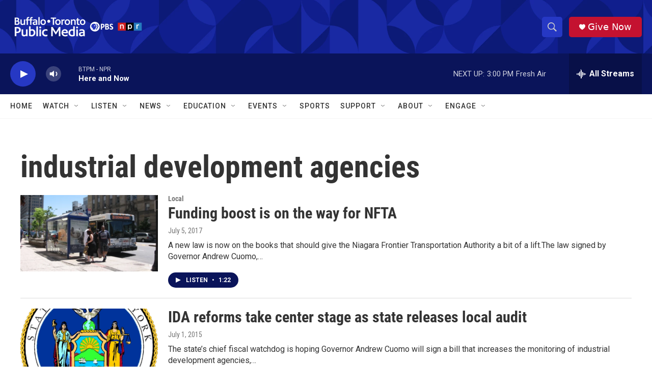

--- FILE ---
content_type: text/html; charset=utf-8
request_url: https://www.google.com/recaptcha/api2/aframe
body_size: 182
content:
<!DOCTYPE HTML><html><head><meta http-equiv="content-type" content="text/html; charset=UTF-8"></head><body><script nonce="0XA0SOthKaed8B0RiqfKxw">/** Anti-fraud and anti-abuse applications only. See google.com/recaptcha */ try{var clients={'sodar':'https://pagead2.googlesyndication.com/pagead/sodar?'};window.addEventListener("message",function(a){try{if(a.source===window.parent){var b=JSON.parse(a.data);var c=clients[b['id']];if(c){var d=document.createElement('img');d.src=c+b['params']+'&rc='+(localStorage.getItem("rc::a")?sessionStorage.getItem("rc::b"):"");window.document.body.appendChild(d);sessionStorage.setItem("rc::e",parseInt(sessionStorage.getItem("rc::e")||0)+1);localStorage.setItem("rc::h",'1762286061478');}}}catch(b){}});window.parent.postMessage("_grecaptcha_ready", "*");}catch(b){}</script></body></html>